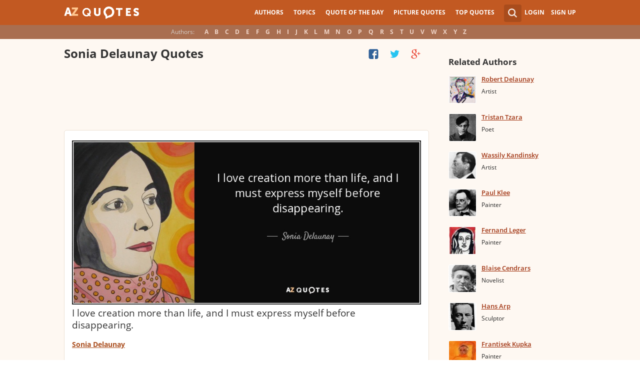

--- FILE ---
content_type: text/html; charset=utf-8
request_url: https://www.google.com/recaptcha/api2/aframe
body_size: 266
content:
<!DOCTYPE HTML><html><head><meta http-equiv="content-type" content="text/html; charset=UTF-8"></head><body><script nonce="HXfMhOHfx0YNr6XCs2pJsg">/** Anti-fraud and anti-abuse applications only. See google.com/recaptcha */ try{var clients={'sodar':'https://pagead2.googlesyndication.com/pagead/sodar?'};window.addEventListener("message",function(a){try{if(a.source===window.parent){var b=JSON.parse(a.data);var c=clients[b['id']];if(c){var d=document.createElement('img');d.src=c+b['params']+'&rc='+(localStorage.getItem("rc::a")?sessionStorage.getItem("rc::b"):"");window.document.body.appendChild(d);sessionStorage.setItem("rc::e",parseInt(sessionStorage.getItem("rc::e")||0)+1);localStorage.setItem("rc::h",'1768731544523');}}}catch(b){}});window.parent.postMessage("_grecaptcha_ready", "*");}catch(b){}</script></body></html>